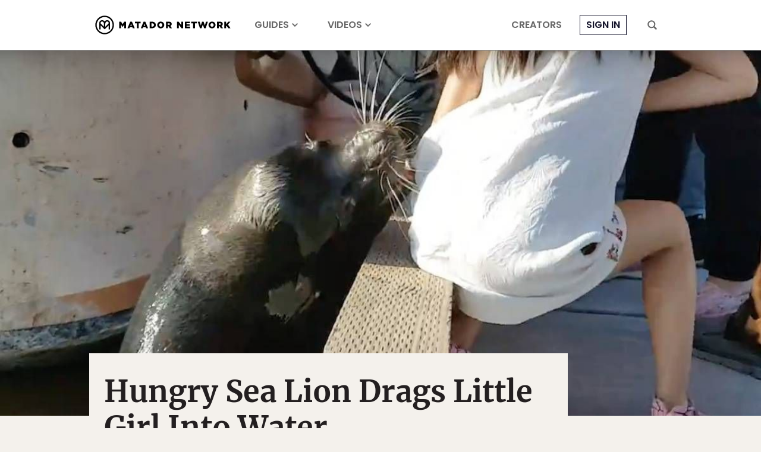

--- FILE ---
content_type: text/html; charset=utf-8
request_url: https://www.google.com/recaptcha/api2/aframe
body_size: 270
content:
<!DOCTYPE HTML><html><head><meta http-equiv="content-type" content="text/html; charset=UTF-8"></head><body><script nonce="FZPzSMD2TnmmrSFDCZ1GGA">/** Anti-fraud and anti-abuse applications only. See google.com/recaptcha */ try{var clients={'sodar':'https://pagead2.googlesyndication.com/pagead/sodar?'};window.addEventListener("message",function(a){try{if(a.source===window.parent){var b=JSON.parse(a.data);var c=clients[b['id']];if(c){var d=document.createElement('img');d.src=c+b['params']+'&rc='+(localStorage.getItem("rc::a")?sessionStorage.getItem("rc::b"):"");window.document.body.appendChild(d);sessionStorage.setItem("rc::e",parseInt(sessionStorage.getItem("rc::e")||0)+1);localStorage.setItem("rc::h",'1768960736594');}}}catch(b){}});window.parent.postMessage("_grecaptcha_ready", "*");}catch(b){}</script></body></html>

--- FILE ---
content_type: image/svg+xml
request_url: https://cdn1.matadornetwork.com/assets/images/icons/icon-flipboard.svg
body_size: -46
content:
<svg xmlns="http://www.w3.org/2000/svg" viewBox="0 0 16 16">
<polygon fill="#231F20" points="14,6 10,6 10,10 6,10 6,14 2,14 2,2 14,2 "/>
</svg>

--- FILE ---
content_type: application/javascript
request_url: https://prism.app-us1.com/?a=90963874&u=https%3A%2F%2Fmatadornetwork.com%2Fwatch%2Fhungry-sea-lion-drags-little-girl-water-video%2F
body_size: 122
content:
window.visitorGlobalObject=window.visitorGlobalObject||window.prismGlobalObject;window.visitorGlobalObject.setVisitorId('81ac1922-3063-44eb-be12-6de10f705921', '90963874');window.visitorGlobalObject.setWhitelistedServices('tracking', '90963874');